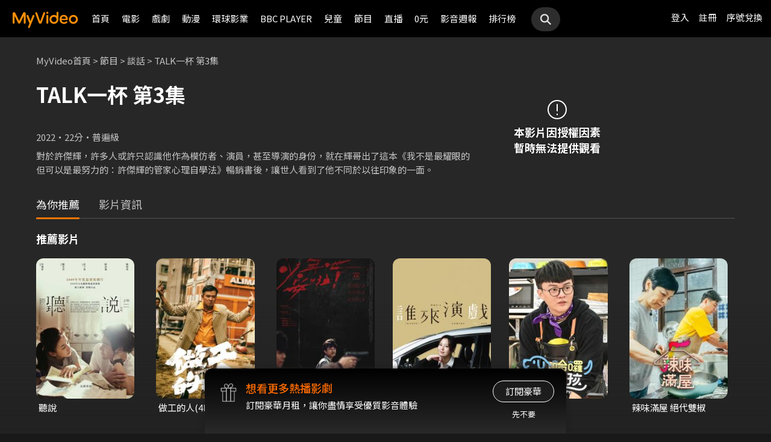

--- FILE ---
content_type: text/css
request_url: https://myvideo.net.tw/static/css/RWD/style_num_password_input.css?PatchDate=20260115
body_size: 69
content:
.numberPasswordInput {
  position: relative;
  width: 240px;
  height: 50px;
  margin: 0 auto;
  -webkit-box-sizing: border-box;
  box-sizing: border-box;
}
@media screen and (min-width: 768px) {
  .numberPasswordInput {
    width: 280px;
  }
}
.numberPasswordInput input[type="number"] {
  position: absolute;
  top: 0;
  left: 0;
  width: 100%;
  height: 100%;
  opacity: 0;
  -webkit-box-sizing: border-box;
  box-sizing: border-box;
}
.numberPasswordInput .inputDisplay {
  display: -webkit-box;
  display: -ms-flexbox;
  display: flex;
  -webkit-box-pack: center;
  -ms-flex-pack: center;
  justify-content: center;
  -webkit-box-align: center;
  -ms-flex-align: center;
  align-items: center;
  position: relative;
  width: 100%;
  height: 100%;
  pointer-events: none;
}
.numberPasswordInput .inputDisplay .secretNumber {
  display: -webkit-box;
  display: -ms-flexbox;
  display: flex;
  -webkit-box-pack: center;
  -ms-flex-pack: center;
  justify-content: center;
  -webkit-box-align: center;
  -ms-flex-align: center;
  align-items: center;
  width: 50px;
  height: 50px;
  margin-right: 12px;
  border: 1px solid var(--color-gray-3);
  background: var(--color-gray-3);
  color: var(--color-black);
  border-radius: 12px;
  -webkit-box-sizing: border-box;
  box-sizing: border-box;
  overflow: hidden;
}
@media screen and (min-width: 768px) {
  .numberPasswordInput .inputDisplay .secretNumber {
    margin-right: 20px;
  }
}
.numberPasswordInput .inputDisplay .secretNumber:last-child {
  margin-right: 0;
}
.numberPasswordInput .inputDisplay .secretNumber.focus {
  border: 1px solid var(--color-white);
}
.numberPasswordInput .inputDisplay .secretNumber.filled {
  background: var(--color-white);
  border: 1px solid var(--color-white);
}
.numberPasswordInput .inputDisplay .secretNumber.filled .secretNumberStar {
  opacity: 1;
}
.numberPasswordInput .inputDisplay .secretNumber.focus.filled {
  background: transparent;
  border: 1px solid #ff6b00;
  color: #ff6b00;
}
.numberPasswordInput .inputDisplay .secretNumber.focus.filled .secretNumberStar {
  opacity: 1;
}
.numberPasswordInput .inputDisplay .secretNumberStar {
  font-size: 24px;
  font-weight: bold;
  vertical-align: top;
  opacity: 0;
}
